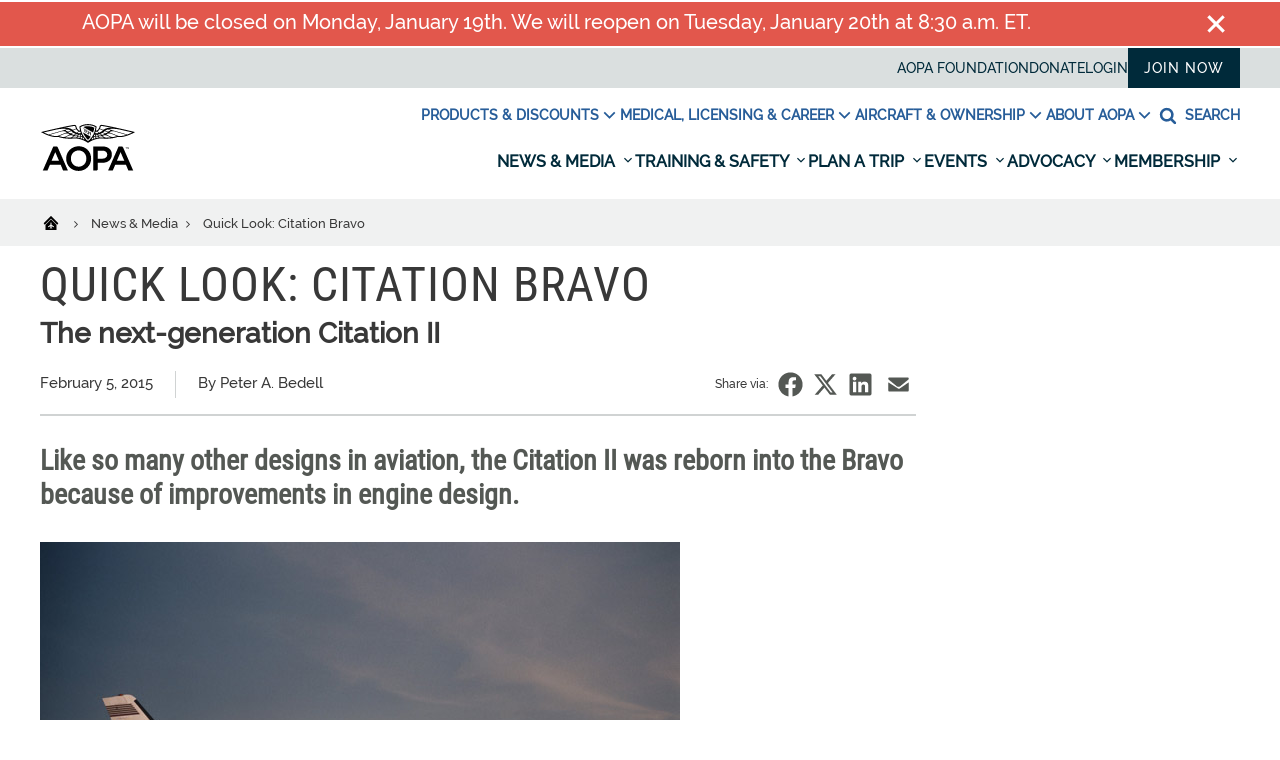

--- FILE ---
content_type: text/html; charset=utf-8
request_url: https://www.google.com/recaptcha/api2/aframe
body_size: 153
content:
<!DOCTYPE HTML><html><head><meta http-equiv="content-type" content="text/html; charset=UTF-8"></head><body><script nonce="06lYvpgwpWqDKKwUtFeMQQ">/** Anti-fraud and anti-abuse applications only. See google.com/recaptcha */ try{var clients={'sodar':'https://pagead2.googlesyndication.com/pagead/sodar?'};window.addEventListener("message",function(a){try{if(a.source===window.parent){var b=JSON.parse(a.data);var c=clients[b['id']];if(c){var d=document.createElement('img');d.src=c+b['params']+'&rc='+(localStorage.getItem("rc::a")?sessionStorage.getItem("rc::b"):"");window.document.body.appendChild(d);sessionStorage.setItem("rc::e",parseInt(sessionStorage.getItem("rc::e")||0)+1);localStorage.setItem("rc::h",'1768896250946');}}}catch(b){}});window.parent.postMessage("_grecaptcha_ready", "*");}catch(b){}</script></body></html>